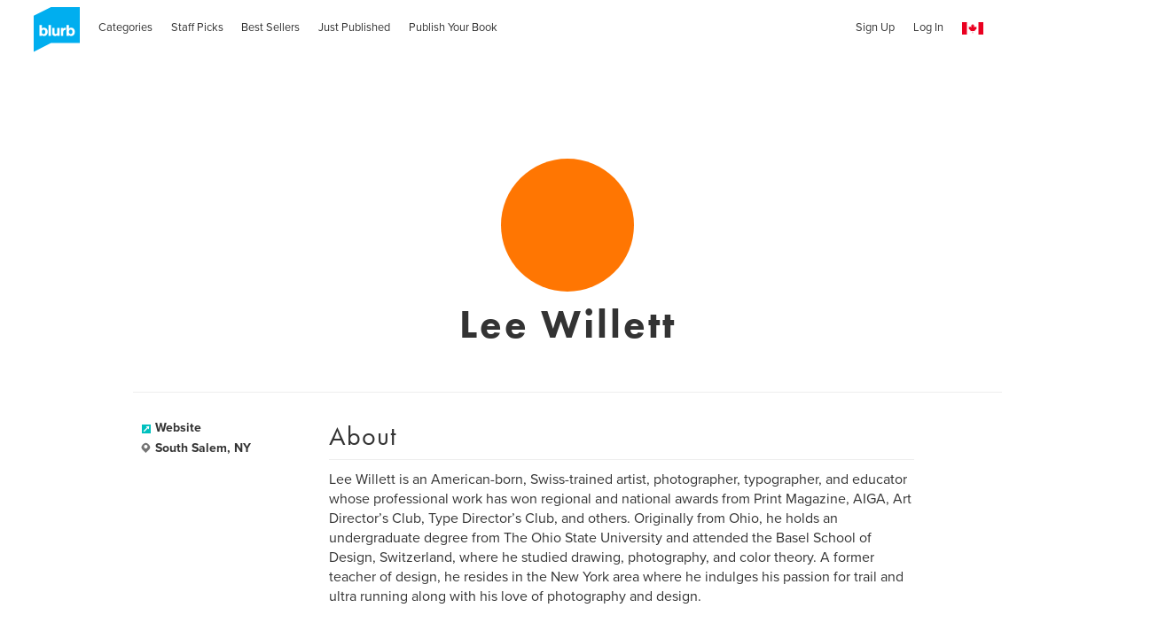

--- FILE ---
content_type: text/html; charset=utf-8
request_url: https://www.google.com/recaptcha/api2/anchor?ar=1&k=6LdYlHUUAAAAAGR0VR_KjlDMfvnnWb2XhZ4cAhOK&co=aHR0cHM6Ly93d3cuYmx1cmIuY2E6NDQz&hl=en&v=PoyoqOPhxBO7pBk68S4YbpHZ&size=invisible&badge=inline&anchor-ms=20000&execute-ms=30000&cb=iz7dojkpwe0p
body_size: 49315
content:
<!DOCTYPE HTML><html dir="ltr" lang="en"><head><meta http-equiv="Content-Type" content="text/html; charset=UTF-8">
<meta http-equiv="X-UA-Compatible" content="IE=edge">
<title>reCAPTCHA</title>
<style type="text/css">
/* cyrillic-ext */
@font-face {
  font-family: 'Roboto';
  font-style: normal;
  font-weight: 400;
  font-stretch: 100%;
  src: url(//fonts.gstatic.com/s/roboto/v48/KFO7CnqEu92Fr1ME7kSn66aGLdTylUAMa3GUBHMdazTgWw.woff2) format('woff2');
  unicode-range: U+0460-052F, U+1C80-1C8A, U+20B4, U+2DE0-2DFF, U+A640-A69F, U+FE2E-FE2F;
}
/* cyrillic */
@font-face {
  font-family: 'Roboto';
  font-style: normal;
  font-weight: 400;
  font-stretch: 100%;
  src: url(//fonts.gstatic.com/s/roboto/v48/KFO7CnqEu92Fr1ME7kSn66aGLdTylUAMa3iUBHMdazTgWw.woff2) format('woff2');
  unicode-range: U+0301, U+0400-045F, U+0490-0491, U+04B0-04B1, U+2116;
}
/* greek-ext */
@font-face {
  font-family: 'Roboto';
  font-style: normal;
  font-weight: 400;
  font-stretch: 100%;
  src: url(//fonts.gstatic.com/s/roboto/v48/KFO7CnqEu92Fr1ME7kSn66aGLdTylUAMa3CUBHMdazTgWw.woff2) format('woff2');
  unicode-range: U+1F00-1FFF;
}
/* greek */
@font-face {
  font-family: 'Roboto';
  font-style: normal;
  font-weight: 400;
  font-stretch: 100%;
  src: url(//fonts.gstatic.com/s/roboto/v48/KFO7CnqEu92Fr1ME7kSn66aGLdTylUAMa3-UBHMdazTgWw.woff2) format('woff2');
  unicode-range: U+0370-0377, U+037A-037F, U+0384-038A, U+038C, U+038E-03A1, U+03A3-03FF;
}
/* math */
@font-face {
  font-family: 'Roboto';
  font-style: normal;
  font-weight: 400;
  font-stretch: 100%;
  src: url(//fonts.gstatic.com/s/roboto/v48/KFO7CnqEu92Fr1ME7kSn66aGLdTylUAMawCUBHMdazTgWw.woff2) format('woff2');
  unicode-range: U+0302-0303, U+0305, U+0307-0308, U+0310, U+0312, U+0315, U+031A, U+0326-0327, U+032C, U+032F-0330, U+0332-0333, U+0338, U+033A, U+0346, U+034D, U+0391-03A1, U+03A3-03A9, U+03B1-03C9, U+03D1, U+03D5-03D6, U+03F0-03F1, U+03F4-03F5, U+2016-2017, U+2034-2038, U+203C, U+2040, U+2043, U+2047, U+2050, U+2057, U+205F, U+2070-2071, U+2074-208E, U+2090-209C, U+20D0-20DC, U+20E1, U+20E5-20EF, U+2100-2112, U+2114-2115, U+2117-2121, U+2123-214F, U+2190, U+2192, U+2194-21AE, U+21B0-21E5, U+21F1-21F2, U+21F4-2211, U+2213-2214, U+2216-22FF, U+2308-230B, U+2310, U+2319, U+231C-2321, U+2336-237A, U+237C, U+2395, U+239B-23B7, U+23D0, U+23DC-23E1, U+2474-2475, U+25AF, U+25B3, U+25B7, U+25BD, U+25C1, U+25CA, U+25CC, U+25FB, U+266D-266F, U+27C0-27FF, U+2900-2AFF, U+2B0E-2B11, U+2B30-2B4C, U+2BFE, U+3030, U+FF5B, U+FF5D, U+1D400-1D7FF, U+1EE00-1EEFF;
}
/* symbols */
@font-face {
  font-family: 'Roboto';
  font-style: normal;
  font-weight: 400;
  font-stretch: 100%;
  src: url(//fonts.gstatic.com/s/roboto/v48/KFO7CnqEu92Fr1ME7kSn66aGLdTylUAMaxKUBHMdazTgWw.woff2) format('woff2');
  unicode-range: U+0001-000C, U+000E-001F, U+007F-009F, U+20DD-20E0, U+20E2-20E4, U+2150-218F, U+2190, U+2192, U+2194-2199, U+21AF, U+21E6-21F0, U+21F3, U+2218-2219, U+2299, U+22C4-22C6, U+2300-243F, U+2440-244A, U+2460-24FF, U+25A0-27BF, U+2800-28FF, U+2921-2922, U+2981, U+29BF, U+29EB, U+2B00-2BFF, U+4DC0-4DFF, U+FFF9-FFFB, U+10140-1018E, U+10190-1019C, U+101A0, U+101D0-101FD, U+102E0-102FB, U+10E60-10E7E, U+1D2C0-1D2D3, U+1D2E0-1D37F, U+1F000-1F0FF, U+1F100-1F1AD, U+1F1E6-1F1FF, U+1F30D-1F30F, U+1F315, U+1F31C, U+1F31E, U+1F320-1F32C, U+1F336, U+1F378, U+1F37D, U+1F382, U+1F393-1F39F, U+1F3A7-1F3A8, U+1F3AC-1F3AF, U+1F3C2, U+1F3C4-1F3C6, U+1F3CA-1F3CE, U+1F3D4-1F3E0, U+1F3ED, U+1F3F1-1F3F3, U+1F3F5-1F3F7, U+1F408, U+1F415, U+1F41F, U+1F426, U+1F43F, U+1F441-1F442, U+1F444, U+1F446-1F449, U+1F44C-1F44E, U+1F453, U+1F46A, U+1F47D, U+1F4A3, U+1F4B0, U+1F4B3, U+1F4B9, U+1F4BB, U+1F4BF, U+1F4C8-1F4CB, U+1F4D6, U+1F4DA, U+1F4DF, U+1F4E3-1F4E6, U+1F4EA-1F4ED, U+1F4F7, U+1F4F9-1F4FB, U+1F4FD-1F4FE, U+1F503, U+1F507-1F50B, U+1F50D, U+1F512-1F513, U+1F53E-1F54A, U+1F54F-1F5FA, U+1F610, U+1F650-1F67F, U+1F687, U+1F68D, U+1F691, U+1F694, U+1F698, U+1F6AD, U+1F6B2, U+1F6B9-1F6BA, U+1F6BC, U+1F6C6-1F6CF, U+1F6D3-1F6D7, U+1F6E0-1F6EA, U+1F6F0-1F6F3, U+1F6F7-1F6FC, U+1F700-1F7FF, U+1F800-1F80B, U+1F810-1F847, U+1F850-1F859, U+1F860-1F887, U+1F890-1F8AD, U+1F8B0-1F8BB, U+1F8C0-1F8C1, U+1F900-1F90B, U+1F93B, U+1F946, U+1F984, U+1F996, U+1F9E9, U+1FA00-1FA6F, U+1FA70-1FA7C, U+1FA80-1FA89, U+1FA8F-1FAC6, U+1FACE-1FADC, U+1FADF-1FAE9, U+1FAF0-1FAF8, U+1FB00-1FBFF;
}
/* vietnamese */
@font-face {
  font-family: 'Roboto';
  font-style: normal;
  font-weight: 400;
  font-stretch: 100%;
  src: url(//fonts.gstatic.com/s/roboto/v48/KFO7CnqEu92Fr1ME7kSn66aGLdTylUAMa3OUBHMdazTgWw.woff2) format('woff2');
  unicode-range: U+0102-0103, U+0110-0111, U+0128-0129, U+0168-0169, U+01A0-01A1, U+01AF-01B0, U+0300-0301, U+0303-0304, U+0308-0309, U+0323, U+0329, U+1EA0-1EF9, U+20AB;
}
/* latin-ext */
@font-face {
  font-family: 'Roboto';
  font-style: normal;
  font-weight: 400;
  font-stretch: 100%;
  src: url(//fonts.gstatic.com/s/roboto/v48/KFO7CnqEu92Fr1ME7kSn66aGLdTylUAMa3KUBHMdazTgWw.woff2) format('woff2');
  unicode-range: U+0100-02BA, U+02BD-02C5, U+02C7-02CC, U+02CE-02D7, U+02DD-02FF, U+0304, U+0308, U+0329, U+1D00-1DBF, U+1E00-1E9F, U+1EF2-1EFF, U+2020, U+20A0-20AB, U+20AD-20C0, U+2113, U+2C60-2C7F, U+A720-A7FF;
}
/* latin */
@font-face {
  font-family: 'Roboto';
  font-style: normal;
  font-weight: 400;
  font-stretch: 100%;
  src: url(//fonts.gstatic.com/s/roboto/v48/KFO7CnqEu92Fr1ME7kSn66aGLdTylUAMa3yUBHMdazQ.woff2) format('woff2');
  unicode-range: U+0000-00FF, U+0131, U+0152-0153, U+02BB-02BC, U+02C6, U+02DA, U+02DC, U+0304, U+0308, U+0329, U+2000-206F, U+20AC, U+2122, U+2191, U+2193, U+2212, U+2215, U+FEFF, U+FFFD;
}
/* cyrillic-ext */
@font-face {
  font-family: 'Roboto';
  font-style: normal;
  font-weight: 500;
  font-stretch: 100%;
  src: url(//fonts.gstatic.com/s/roboto/v48/KFO7CnqEu92Fr1ME7kSn66aGLdTylUAMa3GUBHMdazTgWw.woff2) format('woff2');
  unicode-range: U+0460-052F, U+1C80-1C8A, U+20B4, U+2DE0-2DFF, U+A640-A69F, U+FE2E-FE2F;
}
/* cyrillic */
@font-face {
  font-family: 'Roboto';
  font-style: normal;
  font-weight: 500;
  font-stretch: 100%;
  src: url(//fonts.gstatic.com/s/roboto/v48/KFO7CnqEu92Fr1ME7kSn66aGLdTylUAMa3iUBHMdazTgWw.woff2) format('woff2');
  unicode-range: U+0301, U+0400-045F, U+0490-0491, U+04B0-04B1, U+2116;
}
/* greek-ext */
@font-face {
  font-family: 'Roboto';
  font-style: normal;
  font-weight: 500;
  font-stretch: 100%;
  src: url(//fonts.gstatic.com/s/roboto/v48/KFO7CnqEu92Fr1ME7kSn66aGLdTylUAMa3CUBHMdazTgWw.woff2) format('woff2');
  unicode-range: U+1F00-1FFF;
}
/* greek */
@font-face {
  font-family: 'Roboto';
  font-style: normal;
  font-weight: 500;
  font-stretch: 100%;
  src: url(//fonts.gstatic.com/s/roboto/v48/KFO7CnqEu92Fr1ME7kSn66aGLdTylUAMa3-UBHMdazTgWw.woff2) format('woff2');
  unicode-range: U+0370-0377, U+037A-037F, U+0384-038A, U+038C, U+038E-03A1, U+03A3-03FF;
}
/* math */
@font-face {
  font-family: 'Roboto';
  font-style: normal;
  font-weight: 500;
  font-stretch: 100%;
  src: url(//fonts.gstatic.com/s/roboto/v48/KFO7CnqEu92Fr1ME7kSn66aGLdTylUAMawCUBHMdazTgWw.woff2) format('woff2');
  unicode-range: U+0302-0303, U+0305, U+0307-0308, U+0310, U+0312, U+0315, U+031A, U+0326-0327, U+032C, U+032F-0330, U+0332-0333, U+0338, U+033A, U+0346, U+034D, U+0391-03A1, U+03A3-03A9, U+03B1-03C9, U+03D1, U+03D5-03D6, U+03F0-03F1, U+03F4-03F5, U+2016-2017, U+2034-2038, U+203C, U+2040, U+2043, U+2047, U+2050, U+2057, U+205F, U+2070-2071, U+2074-208E, U+2090-209C, U+20D0-20DC, U+20E1, U+20E5-20EF, U+2100-2112, U+2114-2115, U+2117-2121, U+2123-214F, U+2190, U+2192, U+2194-21AE, U+21B0-21E5, U+21F1-21F2, U+21F4-2211, U+2213-2214, U+2216-22FF, U+2308-230B, U+2310, U+2319, U+231C-2321, U+2336-237A, U+237C, U+2395, U+239B-23B7, U+23D0, U+23DC-23E1, U+2474-2475, U+25AF, U+25B3, U+25B7, U+25BD, U+25C1, U+25CA, U+25CC, U+25FB, U+266D-266F, U+27C0-27FF, U+2900-2AFF, U+2B0E-2B11, U+2B30-2B4C, U+2BFE, U+3030, U+FF5B, U+FF5D, U+1D400-1D7FF, U+1EE00-1EEFF;
}
/* symbols */
@font-face {
  font-family: 'Roboto';
  font-style: normal;
  font-weight: 500;
  font-stretch: 100%;
  src: url(//fonts.gstatic.com/s/roboto/v48/KFO7CnqEu92Fr1ME7kSn66aGLdTylUAMaxKUBHMdazTgWw.woff2) format('woff2');
  unicode-range: U+0001-000C, U+000E-001F, U+007F-009F, U+20DD-20E0, U+20E2-20E4, U+2150-218F, U+2190, U+2192, U+2194-2199, U+21AF, U+21E6-21F0, U+21F3, U+2218-2219, U+2299, U+22C4-22C6, U+2300-243F, U+2440-244A, U+2460-24FF, U+25A0-27BF, U+2800-28FF, U+2921-2922, U+2981, U+29BF, U+29EB, U+2B00-2BFF, U+4DC0-4DFF, U+FFF9-FFFB, U+10140-1018E, U+10190-1019C, U+101A0, U+101D0-101FD, U+102E0-102FB, U+10E60-10E7E, U+1D2C0-1D2D3, U+1D2E0-1D37F, U+1F000-1F0FF, U+1F100-1F1AD, U+1F1E6-1F1FF, U+1F30D-1F30F, U+1F315, U+1F31C, U+1F31E, U+1F320-1F32C, U+1F336, U+1F378, U+1F37D, U+1F382, U+1F393-1F39F, U+1F3A7-1F3A8, U+1F3AC-1F3AF, U+1F3C2, U+1F3C4-1F3C6, U+1F3CA-1F3CE, U+1F3D4-1F3E0, U+1F3ED, U+1F3F1-1F3F3, U+1F3F5-1F3F7, U+1F408, U+1F415, U+1F41F, U+1F426, U+1F43F, U+1F441-1F442, U+1F444, U+1F446-1F449, U+1F44C-1F44E, U+1F453, U+1F46A, U+1F47D, U+1F4A3, U+1F4B0, U+1F4B3, U+1F4B9, U+1F4BB, U+1F4BF, U+1F4C8-1F4CB, U+1F4D6, U+1F4DA, U+1F4DF, U+1F4E3-1F4E6, U+1F4EA-1F4ED, U+1F4F7, U+1F4F9-1F4FB, U+1F4FD-1F4FE, U+1F503, U+1F507-1F50B, U+1F50D, U+1F512-1F513, U+1F53E-1F54A, U+1F54F-1F5FA, U+1F610, U+1F650-1F67F, U+1F687, U+1F68D, U+1F691, U+1F694, U+1F698, U+1F6AD, U+1F6B2, U+1F6B9-1F6BA, U+1F6BC, U+1F6C6-1F6CF, U+1F6D3-1F6D7, U+1F6E0-1F6EA, U+1F6F0-1F6F3, U+1F6F7-1F6FC, U+1F700-1F7FF, U+1F800-1F80B, U+1F810-1F847, U+1F850-1F859, U+1F860-1F887, U+1F890-1F8AD, U+1F8B0-1F8BB, U+1F8C0-1F8C1, U+1F900-1F90B, U+1F93B, U+1F946, U+1F984, U+1F996, U+1F9E9, U+1FA00-1FA6F, U+1FA70-1FA7C, U+1FA80-1FA89, U+1FA8F-1FAC6, U+1FACE-1FADC, U+1FADF-1FAE9, U+1FAF0-1FAF8, U+1FB00-1FBFF;
}
/* vietnamese */
@font-face {
  font-family: 'Roboto';
  font-style: normal;
  font-weight: 500;
  font-stretch: 100%;
  src: url(//fonts.gstatic.com/s/roboto/v48/KFO7CnqEu92Fr1ME7kSn66aGLdTylUAMa3OUBHMdazTgWw.woff2) format('woff2');
  unicode-range: U+0102-0103, U+0110-0111, U+0128-0129, U+0168-0169, U+01A0-01A1, U+01AF-01B0, U+0300-0301, U+0303-0304, U+0308-0309, U+0323, U+0329, U+1EA0-1EF9, U+20AB;
}
/* latin-ext */
@font-face {
  font-family: 'Roboto';
  font-style: normal;
  font-weight: 500;
  font-stretch: 100%;
  src: url(//fonts.gstatic.com/s/roboto/v48/KFO7CnqEu92Fr1ME7kSn66aGLdTylUAMa3KUBHMdazTgWw.woff2) format('woff2');
  unicode-range: U+0100-02BA, U+02BD-02C5, U+02C7-02CC, U+02CE-02D7, U+02DD-02FF, U+0304, U+0308, U+0329, U+1D00-1DBF, U+1E00-1E9F, U+1EF2-1EFF, U+2020, U+20A0-20AB, U+20AD-20C0, U+2113, U+2C60-2C7F, U+A720-A7FF;
}
/* latin */
@font-face {
  font-family: 'Roboto';
  font-style: normal;
  font-weight: 500;
  font-stretch: 100%;
  src: url(//fonts.gstatic.com/s/roboto/v48/KFO7CnqEu92Fr1ME7kSn66aGLdTylUAMa3yUBHMdazQ.woff2) format('woff2');
  unicode-range: U+0000-00FF, U+0131, U+0152-0153, U+02BB-02BC, U+02C6, U+02DA, U+02DC, U+0304, U+0308, U+0329, U+2000-206F, U+20AC, U+2122, U+2191, U+2193, U+2212, U+2215, U+FEFF, U+FFFD;
}
/* cyrillic-ext */
@font-face {
  font-family: 'Roboto';
  font-style: normal;
  font-weight: 900;
  font-stretch: 100%;
  src: url(//fonts.gstatic.com/s/roboto/v48/KFO7CnqEu92Fr1ME7kSn66aGLdTylUAMa3GUBHMdazTgWw.woff2) format('woff2');
  unicode-range: U+0460-052F, U+1C80-1C8A, U+20B4, U+2DE0-2DFF, U+A640-A69F, U+FE2E-FE2F;
}
/* cyrillic */
@font-face {
  font-family: 'Roboto';
  font-style: normal;
  font-weight: 900;
  font-stretch: 100%;
  src: url(//fonts.gstatic.com/s/roboto/v48/KFO7CnqEu92Fr1ME7kSn66aGLdTylUAMa3iUBHMdazTgWw.woff2) format('woff2');
  unicode-range: U+0301, U+0400-045F, U+0490-0491, U+04B0-04B1, U+2116;
}
/* greek-ext */
@font-face {
  font-family: 'Roboto';
  font-style: normal;
  font-weight: 900;
  font-stretch: 100%;
  src: url(//fonts.gstatic.com/s/roboto/v48/KFO7CnqEu92Fr1ME7kSn66aGLdTylUAMa3CUBHMdazTgWw.woff2) format('woff2');
  unicode-range: U+1F00-1FFF;
}
/* greek */
@font-face {
  font-family: 'Roboto';
  font-style: normal;
  font-weight: 900;
  font-stretch: 100%;
  src: url(//fonts.gstatic.com/s/roboto/v48/KFO7CnqEu92Fr1ME7kSn66aGLdTylUAMa3-UBHMdazTgWw.woff2) format('woff2');
  unicode-range: U+0370-0377, U+037A-037F, U+0384-038A, U+038C, U+038E-03A1, U+03A3-03FF;
}
/* math */
@font-face {
  font-family: 'Roboto';
  font-style: normal;
  font-weight: 900;
  font-stretch: 100%;
  src: url(//fonts.gstatic.com/s/roboto/v48/KFO7CnqEu92Fr1ME7kSn66aGLdTylUAMawCUBHMdazTgWw.woff2) format('woff2');
  unicode-range: U+0302-0303, U+0305, U+0307-0308, U+0310, U+0312, U+0315, U+031A, U+0326-0327, U+032C, U+032F-0330, U+0332-0333, U+0338, U+033A, U+0346, U+034D, U+0391-03A1, U+03A3-03A9, U+03B1-03C9, U+03D1, U+03D5-03D6, U+03F0-03F1, U+03F4-03F5, U+2016-2017, U+2034-2038, U+203C, U+2040, U+2043, U+2047, U+2050, U+2057, U+205F, U+2070-2071, U+2074-208E, U+2090-209C, U+20D0-20DC, U+20E1, U+20E5-20EF, U+2100-2112, U+2114-2115, U+2117-2121, U+2123-214F, U+2190, U+2192, U+2194-21AE, U+21B0-21E5, U+21F1-21F2, U+21F4-2211, U+2213-2214, U+2216-22FF, U+2308-230B, U+2310, U+2319, U+231C-2321, U+2336-237A, U+237C, U+2395, U+239B-23B7, U+23D0, U+23DC-23E1, U+2474-2475, U+25AF, U+25B3, U+25B7, U+25BD, U+25C1, U+25CA, U+25CC, U+25FB, U+266D-266F, U+27C0-27FF, U+2900-2AFF, U+2B0E-2B11, U+2B30-2B4C, U+2BFE, U+3030, U+FF5B, U+FF5D, U+1D400-1D7FF, U+1EE00-1EEFF;
}
/* symbols */
@font-face {
  font-family: 'Roboto';
  font-style: normal;
  font-weight: 900;
  font-stretch: 100%;
  src: url(//fonts.gstatic.com/s/roboto/v48/KFO7CnqEu92Fr1ME7kSn66aGLdTylUAMaxKUBHMdazTgWw.woff2) format('woff2');
  unicode-range: U+0001-000C, U+000E-001F, U+007F-009F, U+20DD-20E0, U+20E2-20E4, U+2150-218F, U+2190, U+2192, U+2194-2199, U+21AF, U+21E6-21F0, U+21F3, U+2218-2219, U+2299, U+22C4-22C6, U+2300-243F, U+2440-244A, U+2460-24FF, U+25A0-27BF, U+2800-28FF, U+2921-2922, U+2981, U+29BF, U+29EB, U+2B00-2BFF, U+4DC0-4DFF, U+FFF9-FFFB, U+10140-1018E, U+10190-1019C, U+101A0, U+101D0-101FD, U+102E0-102FB, U+10E60-10E7E, U+1D2C0-1D2D3, U+1D2E0-1D37F, U+1F000-1F0FF, U+1F100-1F1AD, U+1F1E6-1F1FF, U+1F30D-1F30F, U+1F315, U+1F31C, U+1F31E, U+1F320-1F32C, U+1F336, U+1F378, U+1F37D, U+1F382, U+1F393-1F39F, U+1F3A7-1F3A8, U+1F3AC-1F3AF, U+1F3C2, U+1F3C4-1F3C6, U+1F3CA-1F3CE, U+1F3D4-1F3E0, U+1F3ED, U+1F3F1-1F3F3, U+1F3F5-1F3F7, U+1F408, U+1F415, U+1F41F, U+1F426, U+1F43F, U+1F441-1F442, U+1F444, U+1F446-1F449, U+1F44C-1F44E, U+1F453, U+1F46A, U+1F47D, U+1F4A3, U+1F4B0, U+1F4B3, U+1F4B9, U+1F4BB, U+1F4BF, U+1F4C8-1F4CB, U+1F4D6, U+1F4DA, U+1F4DF, U+1F4E3-1F4E6, U+1F4EA-1F4ED, U+1F4F7, U+1F4F9-1F4FB, U+1F4FD-1F4FE, U+1F503, U+1F507-1F50B, U+1F50D, U+1F512-1F513, U+1F53E-1F54A, U+1F54F-1F5FA, U+1F610, U+1F650-1F67F, U+1F687, U+1F68D, U+1F691, U+1F694, U+1F698, U+1F6AD, U+1F6B2, U+1F6B9-1F6BA, U+1F6BC, U+1F6C6-1F6CF, U+1F6D3-1F6D7, U+1F6E0-1F6EA, U+1F6F0-1F6F3, U+1F6F7-1F6FC, U+1F700-1F7FF, U+1F800-1F80B, U+1F810-1F847, U+1F850-1F859, U+1F860-1F887, U+1F890-1F8AD, U+1F8B0-1F8BB, U+1F8C0-1F8C1, U+1F900-1F90B, U+1F93B, U+1F946, U+1F984, U+1F996, U+1F9E9, U+1FA00-1FA6F, U+1FA70-1FA7C, U+1FA80-1FA89, U+1FA8F-1FAC6, U+1FACE-1FADC, U+1FADF-1FAE9, U+1FAF0-1FAF8, U+1FB00-1FBFF;
}
/* vietnamese */
@font-face {
  font-family: 'Roboto';
  font-style: normal;
  font-weight: 900;
  font-stretch: 100%;
  src: url(//fonts.gstatic.com/s/roboto/v48/KFO7CnqEu92Fr1ME7kSn66aGLdTylUAMa3OUBHMdazTgWw.woff2) format('woff2');
  unicode-range: U+0102-0103, U+0110-0111, U+0128-0129, U+0168-0169, U+01A0-01A1, U+01AF-01B0, U+0300-0301, U+0303-0304, U+0308-0309, U+0323, U+0329, U+1EA0-1EF9, U+20AB;
}
/* latin-ext */
@font-face {
  font-family: 'Roboto';
  font-style: normal;
  font-weight: 900;
  font-stretch: 100%;
  src: url(//fonts.gstatic.com/s/roboto/v48/KFO7CnqEu92Fr1ME7kSn66aGLdTylUAMa3KUBHMdazTgWw.woff2) format('woff2');
  unicode-range: U+0100-02BA, U+02BD-02C5, U+02C7-02CC, U+02CE-02D7, U+02DD-02FF, U+0304, U+0308, U+0329, U+1D00-1DBF, U+1E00-1E9F, U+1EF2-1EFF, U+2020, U+20A0-20AB, U+20AD-20C0, U+2113, U+2C60-2C7F, U+A720-A7FF;
}
/* latin */
@font-face {
  font-family: 'Roboto';
  font-style: normal;
  font-weight: 900;
  font-stretch: 100%;
  src: url(//fonts.gstatic.com/s/roboto/v48/KFO7CnqEu92Fr1ME7kSn66aGLdTylUAMa3yUBHMdazQ.woff2) format('woff2');
  unicode-range: U+0000-00FF, U+0131, U+0152-0153, U+02BB-02BC, U+02C6, U+02DA, U+02DC, U+0304, U+0308, U+0329, U+2000-206F, U+20AC, U+2122, U+2191, U+2193, U+2212, U+2215, U+FEFF, U+FFFD;
}

</style>
<link rel="stylesheet" type="text/css" href="https://www.gstatic.com/recaptcha/releases/PoyoqOPhxBO7pBk68S4YbpHZ/styles__ltr.css">
<script nonce="NO_wV9nD_or9BOyLUoEzbw" type="text/javascript">window['__recaptcha_api'] = 'https://www.google.com/recaptcha/api2/';</script>
<script type="text/javascript" src="https://www.gstatic.com/recaptcha/releases/PoyoqOPhxBO7pBk68S4YbpHZ/recaptcha__en.js" nonce="NO_wV9nD_or9BOyLUoEzbw">
      
    </script></head>
<body><div id="rc-anchor-alert" class="rc-anchor-alert"></div>
<input type="hidden" id="recaptcha-token" value="[base64]">
<script type="text/javascript" nonce="NO_wV9nD_or9BOyLUoEzbw">
      recaptcha.anchor.Main.init("[\x22ainput\x22,[\x22bgdata\x22,\x22\x22,\[base64]/[base64]/UltIKytdPWE6KGE8MjA0OD9SW0grK109YT4+NnwxOTI6KChhJjY0NTEyKT09NTUyOTYmJnErMTxoLmxlbmd0aCYmKGguY2hhckNvZGVBdChxKzEpJjY0NTEyKT09NTYzMjA/[base64]/MjU1OlI/[base64]/[base64]/[base64]/[base64]/[base64]/[base64]/[base64]/[base64]/[base64]/[base64]\x22,\[base64]\\u003d\\u003d\x22,\x22KcOWe8KgYMKCdsOjDTpLW8OIw5LDtMOowq3CtcKHbU9YbMKAUldPwrDDnsKFwrPCjMKfLcOPGCdsVAYlWXtSbMO6UMKZwo3CnMKWwqgEw77CqMOtw6V7fcOeVMOJbsOdw5sOw5/ChMOAwrzDsMOswpkDJUPCl3zChcORaUPCp8K1w7fDpybDr3vCjcK6wo1dDcOvXMOBw6PCnybDiSx5wo/DvMKBUcO9w5fDrsOBw7RaGsOtw5rDncO2N8KmwqhQdMKAVxHDk8Kqw77CoScSw53DvsKTaHTDsWXDs8Kmw790w4obMMKRw55BesOtdzLChsK/[base64]/eMKCwrPDqcOmMcK4w6rCqMOwwrhGw6cLIsKRw6Izwr05NlVUTlpuC8KbYl3DtMKEd8O8Z8Kiw68Xw6d9cBwnR8ORwpLDmyw/[base64]/flF1Uk0nw411U8KNwqjDjGVTJMKzwoAjw48YDXzCul1fe10rADvCoEFXahjDsTDDk1Jow5/DnU5vw4jCv8KpeWVFwoPCosKow5FDw7l9w7RTasOnwqzCjCzDmlfChUVdw6TDt3DDl8KtwpRMw74abMKHwp3CrcOtwpprw60pw7XDnD7CtCBmHR/CgMONw7LCsMK4ZsOqw4nDhnbDv8OgYMK6EFogw4vDssOFH141RcKScBw0wpd9woEpwpQrZMOMCQ/CocKGw4Q4Y8KNTwdYw4EqwqXCkR8eX8KgJkTCg8KoGH/DhsOtPBd3wo8Uw5wiVsKfw43CjMOVD8OidQcrw5LDsMOMwqs7a8KrwrgZw7PDljpRVsOVXi3DjcOQLALDkFrCg1bCjcKcwpXCgcKXKhDCgMOvFVJHwo4UEDUrw4kxfVPCtzbDlBQEGcOvfcKqw4DDkV/Dh8OXw6PDpwLCsUfDtW7CjcKBw6BYw4ogL289B8KTwq/[base64]/CumrDg8K6csOgfsK6H8Kaw5lCwqXCoGDClArCq0V6wq/[base64]/DpUXCrsO0bVlKBRHDhcKTwoYyw5Y2wobDilRMacKKFMKedHfCoSk2wozCjsKtwrozwpcZY8OJw40aw4MOwoAzd8Kdw4nCu8KPJsO/I3fCqB1Awo3CrDXDg8Kxw4U6MMKPw4TCnycKMHHDhwFMEmXDqGNGw7nCncO3w6NNdhksBsO8wobDj8OifsKTw6twwpcESsOewoQxbsKYBmg7A1NpwqbCmcOqwoXCtcOXGhoCwokrfMKGRzbCp1XDp8KcwqgCI2Iawr5Ew4xbPMOLGcOhw74NaFJOew3CpsO/bsOqfsKVOMO0w5k+wos2wqrCv8KJw404BEPCksKXw7w3LUDDtMOow5bCu8ONw450wr1geljDiRrCgQPCp8OhwoDCul4PXsKqwqzDilxeARzCswUPwoxIBsKgXHdsRF3Dh1Nuw7xowqrDriXDu1Ekwpt0FkXCijjCkMOYwrhwe1/Dp8K4wpPCiMOSw7wYBMOeUD/DssOQMT1Lw5Y7aDNabsORCsKnO2nDuCURYEHCjEVUw79eE3TDuMOWDsOAwp3DqETCqsOCw7LCksKwYhsbw7rCssOwwqVHwpZuBcKBNMOac8Omw6BIwrbDgzvClMOwAzrCk3fCqMKHfgPCmMODa8O2w47CicOqwrcGwo1xTFDDhcONFCMowpLCtxbCnk/DhRETFSsVwpvDhU4aAzrDlG7DoMKZdXdWw7R1OSc7aMK2cMOiOVHConzDicOvw78vwp9cZF5xw4UYw4nCkDjCmUY3NsOMCF8xwqZNY8OYMsOMw4HCjR9qwp5kw4HCi2jCkzLDqcO6L1bDlynDsWxOw6UwSCLDgsKdwrUIC8Otw5/DhWzDsnLCsQBtf8O7dsKyScOhWAUlImpswp0BwrrDkSQQNcOTw6zDrsKPwrw+CMOVEMOWwr5Pw5lnEMOawqnDm1LCuhjCo8OGelbCjsKSDMK1w7LCqXc4AnvDrijCkcOMw5JMNsO+G8KPwptTw6h6bW/CicOwCcKBKjJDw7rDpXN9w7t5clfCjRQhw6d9wqonw70gZAHCqBTChsOew77DoMOjw6PCn0jCg8OnwplCw5dXw7gqfsK3V8O/OMKNbSPCkcOXw4vDjgDClMKmwocsw6vCnn7DnsKywpvDs8OZw5rCp8OqS8ONcMOceVwlwqIMw5ZaD0zCrXDDmH3CvcOJw6IHRMOeR2VQwq0cBcKNPDQAw4jCq8Krw4vCtcKiw5UsU8OHwrLCkh/[base64]/w7fDqRTDuMOOZMKMwovDncOuP8OKBT/[base64]/w5sLw77ClCNXL8KfcMOBElTDgsKCS2pswpMedcO2AxnDi3twwrZjwqsxwpRXRALCqw/CjXHDsB3Dl2XDg8OvCCV5WDcgwqvDnE0Yw5zCpsO1w5ATwqPDpMOBWGZYw69IwplSecKSNFjDl0vDpMKSOUhAIxHDqcK9Xn/Cq3E5wpx6wr8WewcTMTnCo8KdQiTCq8KjGMKdU8OXwpBwTMKGTHgdw5DDkn7Dtiwzw6QdaVhVw6lPwoTDohXDuSE9TmF1w7/Dg8Kjw6Ikw50SdcKnwpsLwpHCi8OOw5/CiBjDuMOCwrXDvRMTNSbDrsOxw7hNV8OYw6NNw4jCpjB2w5N/[base64]/wr7CnjPDukzDujIVwobDkTTDsV8EXsOlPcKTwr/DojrDphrDh8Kew6ULwpVUQMOWw6Ebw50PT8K4woMiKsOWWgNjMMOeL8OmTURjw78TwqTCgcOwwrlpwprCuSrDtSxnQz/CrzfDvcKCw4t/w5jDt2fCl24nwp3Ch8Oew4vCqy0AworDq3bCicKNRcKpw7HCnsOBwqLDhkoZwoNDwovCr8OzGsKewq/CryUpMgB1UcK0wqJQHysFwq5gQcOPw4HCv8OrGSXDicOZdsOJRcK0PBY3wrTCkMOtfzPCtsOQNWjCu8OhQ8KEwrl/fWTCssO6w5XDscOdBcOsw7kUw7hBLDENJ2ZDw4nCpcOufwFaO8OKwo3CgcOGwoc4wrfDknUwJsKywph/cCzCs8K1w5nDgnXDogzDp8Ktw5Fqd0FZw4oow63DvMKew7lGworCiwo/wonCnMO+KVczwrFow65Hw5QYwrl/[base64]/Cr0HDmSrDmMKFwq8eCMOdFMKpJDPCrMKQdcKww4Jlw5/[base64]/Dn8KRw5EQfwsFwpDDs8KfcHLDgcK8JcKmFAjDh0UyeBzDrcOpZWpefsKPGTDDq8KrMcOQYEnDlzENw7LDhsO8GcOOwpHDki3CucKpSlHCo0lfw6Bxwq1ewpl2VMOPI35YVSQxw4IHJBbDsMKGTcO0w7/Dm8KTwrdZHWnDt13DoX9WfBLDi8OubsKrwo8QXMKpd8KrZMKZwpEzWiUJVBPCjsObw58swrvCucK6w5IpwqFlw4kYF8KLwpJjBsKDwpRmD2fDoERFai3DqEPCkiR/w4LCiy3ClcKnw7LCvWYbY8KBC3YXXsKlU8O4woXCkcOtw7IVwr3CkcOrCBDCgU1gw5/[base64]/CqUjDh8OQwq/Dg8O6wr5KNcOyDAd1bnMzPADDjVjCuX7ChnrDmn8DMMKBH8KDwonCoB7DoCLCk8KcXEDDm8KqOcODwpfDhMK4dsOGHcK1w6MQMVtww5bDlX/ClcKew7/CjijDpkvDjTVkw5zCncONwqIvIsKAw6fCux/DlMO3E1vDr8OVwpB/[base64]/wo1tw49+OsOFw7rCgRwywqkWEF7DsxfCicOYw4kHKMKcUcOtwoJGRErDmsOSwonDr8Khwr3CoMKpXy/CgcKoGsKrwpdAUl1JAQ/[base64]/w7nDlMKlAXLDtT5fesO/wrHDr8Omw54Ewp5iSMOzw71SGcKmacOqwobCvSYMwpDDtcOqVcKGw5pKB0ZKwqJdw63DqcOXwr/CphrCmsO/bl7DpMOHwpLDvmYyw5IXwp13SMKLw7EnwpbChgITbyZlwo/[base64]/[base64]/CtFTChBXCu8KMUzNXwoPCv1TCicOkw5HDo8K7FXk3TcOPwrjCuwLDlsOWJCNlwqMKwrnDtQDDuAZZV8O+wrzCtsK8NXvDuMK0ehvDk8O+XCDCicOnSW7CkXk/b8KYbMO+wrLCi8KvwrHCsm/[base64]/[base64]/CsV8JUkMHw7/ClxXDgsOLworCqMKEU8Ktw78YBFtVwp8wQV5kCWV1B8O7ZAvDp8KtNRY8wqlOw53Dm8KUDsKeVj3DlAVfw6BUJ2zCiiMEVMOOw7TCk0/DkHFDdsONfDBdwoHDoFgiw7xpVcKywpnDnMOyGsOnw5PCuVXDuG1YwrpAwrrDscOfwplMJ8KEw5LDr8KJw7E4OcO0X8O6KH/[base64]/CncKXwpsfKMKYwrt+wqsww5/[base64]/DnRjDin/CqMO3wqw4w57ChMOaw7JdQjYkT8O9w4jCnDTDlTzCs8OACsOYwozChSXCvMKYKcKvw6A4BQYGTsKYw7NSNEzDv8OILMODw5nDtk5uRRrDtmQOw71gwq/DqxjCl2cpw6PDisOjw5MVwrrDokpdHMKuRhkZwphyJsK5eDzChcKJfznCoV0xw4tvRsKnP8OTw4t7fsKhWiPDoX5UwqAvwpVUSAITQsOkX8K0wrUSWMKue8ONXncTwq7DqjDDhcK7wrpuAjgkZA5Ewr3DkMO1w6HCosOGbGbDsVNnVsKUw6wVI8OPw6/[base64]/[base64]/DnxbCvMKeN0QEw54+L8K1wrVRIEzCrE3Cu3QQwrrDuD3Cp1PCj8Occ8OVwrFswq/CjE7CnnjDpsKiPCHDqMO2RcK1w6LDgTdHfHHCvMO1el/Cv1Rnw6XDm8KYc3jCncOlwrsawqQpFMKnJsKDZHbCmlzDlz5Pw7l5fjPCgMKpw4nCg8OPw5TCg8OTw6MYw7FWw5/CnsOowqzDnsOxw4IuwoTDgEjCpE5iworCqMKHw5rCmsOCw4XDmMOuD3XCi8OqcQkzdcO3cMO8XinDu8Kjwqpjw5XCvcKVwqHDrhUCQ8KFEMOiwrrDtsKkbg/CgCYDwrLDocKww7DDh8KDwqsiw4EowoTDhMOQw4jCnsKCX8K4eTnDtsKBUcKccEbDmsKwCGfClcOLd0nCscO2UMOcaMKSwopfw6VJwqR7wo3CvD/CmsKRC8KXw7/Du1TCnxQxVFbCkVRNblXDrmXCoFTDvG7DvsKjw6g3w6jDlsObwoA3w4slXFYuwokoJ8OGa8OrZMKIwowBw44uw7/[base64]/wqZkwpjCqljDvwjDtQp0wq/ClFjDmlRswr4nwr/DiQbDvMK6w5I5Kgw1AsKZw53ChsONw6rDlMO2wqnCuyUHZcO7w7hQw4zDrsK4AW98wq7Ds0h+OcKQw73DpMOOYMOEw7NuDcOiUcKZanYAw5EaXcOaw6LDnTHCvsO2bjIibhwnwqzChAwNw7HDuSRWAMKiwoNxWcOTw4/DiE/CicO+wqrDrnFaKDLDssKAHnfDsEJIDALDhMO7wq3DgcOKwqzCp23CucKbKz/Cu8KQwpVLwrHDuGI1w5oAGMO6dcK+wrDDhcK5eFhHw5DDmgkKQTx+eMK5w4pUZcO6wq3Ch3bDiz5aTMOkCDLChMOxwq/DiMK/wpHDqVx4cAYxZnt4GMKgwqhaQlvDjcKdAMKibxHCpSvClWLCocOFw7bCgwnDu8KGwr3Cq8K/NcOJIsK2LXfCtWwfNMKhw4DDpMKHwrPDo8KPw5hdwqJNw57Dp8OuSsKkw4zCvxXCgsObSQzDu8Orwp8kOQPCusK/IsOsGMKCw7zCr8Kqfj7CiWvCksOcw7wewpJtw7V6Q0QlfCRywpTCmSPDtAN9UTVSwpUAfwgQKcOjJF9Qw6spTnoFwqY3TMKfdcKnQzrDkj/DpcKMw6XDkn7CvMOuGCwDNVzCu8Olw5vDl8Kgf8OpIMO3w67CtHbDp8KUGWvCtcKjAsOTwpXDnMOUWwnCmynCoGrDpsOSbMOqQ8O5YMOAw5kGLsOvwq/Co8OwBSfCj3EywqnCiVo+wo1Gw4jDvMKdw60yPMOowpzDuHrDsXzDgcKfLUB1XMO2w4DDrsKXFGlSwpLCjsKRwr5gGsOWw5LDl2B6w4nDny4UwrnDiDc2wrhcHMKiwoESw493EsOPPn3CjQdoVcK/wqzCrMOgw7fCmsOrw4R8ahDCgsOLwrfCtmhCdsOGwrU9EsOWwoMWc8OXw4HDqQFhw40zwpXClC9cXcOjwpvDlsOVAMK/[base64]/Cl8O+MsOswqLCsMKDelLDoMKYwrw7w5Apw5NsdG0ewpBjIFMJJ8KiNC3DlV49JXYXw5bDrMOAfcOAXcOYw7xbwpJnw6zCv8K1wrLCs8KGcCXDmm/Dng1kQhTCicOHwrQIRitcw5DCh1dHw7PCjcKqKMObwqYOwotAwr1RwrdqwpvDmELDol3DlDLDkC/CmS5aBsOpMsKLdGXDrh7DkAUkF8KXwqrCl8Kzw50MLsONAMOSwqfCnMOqKA/DlsO2wqY5wr0Yw4PClMOFaUrCrsKmDMKvw4TDhMKQwqcSw6I9Aw7Ds8KaZnXCmDzCh3MYUm5Je8Oyw4vCq2pIOFPDmMKmAcKINcOPDD43SkVtAQHCkWzDmsK1w4jCpsKhwp5Nw4DDtCrCjzrCuR/CjcOMw6rCk8OgwrcvwpkmejhSbXFsw5rDgh/[base64]/DgCgWR8KCw5cGf8OPF8OoYMKFTw1tE8KJEcOlS3Q9RF1Iw4cuw6vDvW19ScKkBQYnwrJyNHjCtRnDpcOWwr4EwobCnsKUw5vDo1DDrmgRwrwPPMORw6QRwqTDqsO/TsOQw57ChDwDw4JONcKPw6kuTVYow4HDpMKsOcOFw6s6QRPCl8O+Y8K+w5jCuMK6w65xEMOPw7fCsMKkfsOkUhnDvMOiwqjCoSTCiRXCtsKTwqHCk8ObYsO3wpHCr8OqdCPClmTDhivDgcORwoZBwpnDoTEjw5Nzwol/[base64]/H2xRwrbCk391dsOkw7x7EHzDiiJWw6YfwrdMMSfDhQcAw6TDvsKww4V/[base64]/[base64]/SWUSaCbDkcOFPFbCiQTChsKmdMO4QWIlwqpNXsOGwoHCpCh8D8KlOMKIIFHDosOmwpxmwpTDi2XDocOZw7QzRHMfw43DtsOpwr93w5M0MMKMUGZfwqLDrMOJNBvDsTHDpxNZV8OLw59aFsK+Y0Nxw7XDqAJxRsKTecOBwp/[base64]/ClsOOCSPChg81XcO6ECPCgMK6PcOKRHXCh8OrWcOBCMKJwrPDrCkow7AVwpnDvsOWwpN9ZivDgMOfw5gzUTQuw4VhKcOuYSjDtcOhEWxbw4HDunI/[base64]/wprCrl7CrMOVw6XDk1ZfwrzCj8KqAX7CvcKQw5pgwonDtyxyw41Bwqotw4xqw4/[base64]/w5XDu8Oiw7HDlxNxQyJTezNPMjvDmcOOw4PChcOzbQ4AIAbCgsK6fHMXw4J1XG5owqY/Fx8MIMKLw4/CrBJ3VMOpb8KfX8KJw5BXw4/[base64]/CvMK/acK5w7gZWEU0w6HDuMOwcxvDgMKrw7Bvw6bDgwMVwq5PdMO9wq/CusK9FsKWBmzCkAp7V2nCgsK/FlXDh07DtcKVwqHDtMO3w6MQUBrDlW7Co1UgwqFiVsK+CMKMDX3Dv8Kjw59ewqlschXCo1HCusKTGw1YGAI+MWXCm8KAwqwkw7TCoMKfwqAuAWMPbUMaW8OfEMOkw61XbMOOw4U2wrEPw4nDggPCvjbCvcKmW01+w5jDqwNGw5vDksK/w54Uw6N5OcKswoQHCsKYw740wo7DksOQZMKfw5DCmsOmVcKGE8K9C8K0BznCl1fDugBvw6zDpQ5ZEiHCoMOJKcONw5VOwpglXMOSworDtsK+ViPCphh6w73CrgHDnVw3wpNZw7nDiHwhax0Ow57Dl2dQwpLDg8KUw6oMwqACwp/CtsKeVQA1JgnDg1ZyVsOGA8OgKXrClsOiZHYiw4LDksOzw5bCgFHDt8KsY30MwqV/wpzCqErDncOww7PCrsK6wp7DjsOqwqwoQcOMBDxDwoQBXFhew5YmwpLCjcOGw7FPEsKqWMOxKcK0MBDCoWfDkzkjw7DCusOLThEycmrDjWwUIVjDlMKoZW/DrAXDi3HCtFYlw4IkUAfCm8OzA8KvwonDqcKRw5rDkEc9JcK5ZwnDocKjw77CtC7CnxnCucOFZMOhYcKHw6Fawq7ClwokOkVmw71hwrUzO3UhbgdUw4wNw4J/w7/DnUQqBnDCisKlw6d5w64zw5rClsKIw6DDjMK4WcOxVVxyw7YDw7wnw69YwoQMwp3DoRDChHvCrcOaw7RXPmZuwofDt8OjUsO1cSIcwp80YiEqfcOpWTUlXMO8JsOqw67DrcKpUz/Cu8KfRVBxVWUJwq/CoDXCkn/DiXF4ccKId3TCm0x5HsKtPMOTDsK0w4zDm8KFJGk8w6LCgsOgwogFUD14cE3CtxZJw77CnMKBf2DConlYGgzDng/DsMOcH19RM0vCi1k2w5VZwo7CjMONw4rDoUDDm8OFF8K9wqPDiBI5w6rDs1HCvV45DUzDvAkywqoZGsO/w6ATw5pawpx6w4c2w5xjPMKBw6w+w7rDuGo9MCTCv8OGRcK8DcKfw5YVGcOYbzPCj0UzwpHCvg3DshZjwrFsw64LRkQSI1nCny/[base64]/DiQjDrVfDsE/DhxzDu8OLw5xjwrALwojCqsKhw4nDlXR4w6w4G8KbwqzDisK3wpXCpx08QMKsc8KYw4QQCS/DgMO6wog9UcKwVMOoEFfDr8O4w456Sl0XUjLChH3DqcKpNgfDm1h4w7zChBPDuSrDo8OuJk3DoDzCjcOHRncaw6cJw6wFQMOpaFtIw4vDpHzCk8KcaQzClgvCoGtowo3DjRfCkcK5woTCsht4RMKnT8KIw79xacOow4QfX8K/wrzCp0ddNSEbKBfDtx9PwqVDVAMdKSomw4l2w6jDoT8yP8OQcTDDtw/CqkLDt8KKZ8KSw55/fmMMw6U+BmA/R8KhXn0SwoLDm3dIwppWY8OUGywoFMOtw7vDi8OnwonDpsO1RMOPw5QkHcKGw43DksOxwonDg2VRRQbDiGQjwpPCsXvDsRYHwoArFsODwqfDiMOmw6vCj8OcLV7DpyEzw47CqsO8N8OJw5sVw5LDr13DgD/[base64]/JXJNw6bCncO6RcOow6xGwox8wpgpw7NuRsO/w7bDn8OUcQPDjsO7w5rCgsK4OADCq8KPwovDp37Cl1rDi8OFayI7SMK3w4Nsw4TDjH7CgsOzFcK1DC7DvG7CncKwNcOcAnEjw54DbsO7wpgiG8ObA2E4wo3CtMKSwqNRwpRnYGzDkw46w7/DkcOGwqXDmsKuw7JuPBLDqcKnMXFWwojDrMK7XRENI8ODw5XCqgvDkcKBeGsGw7PClsO8I8OSYWXCrsO5w5nDsMKRw6rCvGBTwr1WYRJPw6duT0USP3PDrcOFNWPCiG/CrU3CisOvFVDCh8KOMTfCllPCj2YcBMOuwrLCnULDkHwbI2bDgGbDlcKCwpEfLkgMSsOtU8KSwqXClcOIJy/DixvDmsOfBsOfwo/Cj8OIVULDrFPDripzwqTCusOSGsOGfTo6S27CoMKoNcOcN8K5CnnCqcKkO8KyRSnDiiDDtcK+GcK/wqoowqzCm8OMw6zDvxILYHTDnm4RwpnDpMKgc8KfwqDDtxrCkcOfwrbCicKFe0bCqcOqHkV5w71pB2LCkcOiw4/Dj8OlEXN/w4Ilw7fDpXEJw5gsVmjCkWZFw6TDh13DsgfDqMK0Yh/DqMO5wojDqMKcw4sseHMBw5FUSsODfcOpWlvDocKQw7TCs8KgL8OiwoMLO8OVwp3Co8K8w55UK8KrBMKRdhPCpcKNwpU+wpZTwqnDqnPCsMOMw4/CjwnDj8Ktwq7DnMK1JcOnaXJuw7HCnksNLcKWwonDj8Oaw5rCvMKkCsKnw4/DgMOhAcOlw6zDh8KBwpHDlWA/JUEGw6/CnD/[base64]/[base64]/Y8KSwrd9w5VdN8KNwqgQY8K2w4DCm2pcNTfDqnssdWx6w4rCmn/CosKRwpjDuTBxIcKefybCpEzDmCrCkRrDvDXDh8K6wqbDlg0kwr8VDsKbwr/Dvm/CnMOIbcO7w6XDnwozalDDr8KAwrbDu2UWPlzDmcKNe8Ouw79Qw5nDvMKXVQjDlErCrkDCvMKiwprCpkd1V8KXb8KxK8OBwpUKwpzCnDPDjsOkw448PMKibcKfQ8KrXMO4w4ZMw6F4wp1OVsOvwo3Dl8Oaw6d6w7XCpsKmw7cMw44swrE6wpHDg3Nowp0swr/DkcOMwpDChBbDthjCoQbCgAbDosKTw5/DkMKmwp9BCwIRL2tOZlrCi1/Do8OewqnDl8KFQcO9wqhGagvCmEpxbDnDpHhwZMOAasKxJzrCskDDlQXDhG/DjT3DvcO0DXYsw4PDosOsfGnChcKuNsObw4xUw6fDjsOQwr3DsMOgw7PDjcO/GsK6dnnDvMK7aHM1w4nDhjzCoMKPI8KUwo1jwqjChcOJw5QiwoLDjEBJJcOLw74bEXkVUWYNaFg1HsO0w61EayvDiG3ClDsUN2XCpsO8w6cNZF5uw4kpd1h3DTF8wqZWwokVw4wuw6TCpwnDqELCqB/Cgx/DvGtuEG4TcXbDpSd8B8KrwrPDq2LDmMKHeMOpEcOnw6rDk8OaKMKiw6hHwqbDkCLDpMKQeQ9RVxkNw6U8W19Nw4Eawro6MsKVMMKcwrQEHBHCuxzDuQLCoMOZwpUJckp6wqTDk8K3DMKjH8K3woXCv8KLalALCgLDpifCgMKVe8Kdc8O0KhHDsMK6RMOpT8OdB8O/[base64]/DnsKiw4TDlmTDv2c1wpjCsMOXwoRmw6fDm8OsJcOcOMKBw4fCtMOiFykUMmnCqcOrCMOgwqEMJ8KmBkzDu8O8CMK6FhfDkGTCqMOxw7zClETClMKsA8OSw7nCoyYHJGzCvww4w4jDgcKcZMObe8OGNcKYw5vDlHTCocOfwr/[base64]/[base64]/DuMOVDMKtwqXDmi7DmcOow6t6wqJNwqFLwp8Sw6/ClFdYw4MRNQN7wofCtcKZw7PCpsK5wqjDnsKGwoE4RnoHEcKKw7cnaUhrQQxbOUXCjMKswokEL8K2w484YsKbRRXClB7DtcKJwrTDuUEkw4zCvA9+EcKuw4/DhXUnAMOdWEvDt8Kfw53Ct8KhOcO1cMODwr/CtSLDqClEISzDpsKQJcK3wpHChHbDjcKlw5hBw6bCk2rCiVXCnsOxc8KGwpYmVsKRw7LCk8OuwpFEwobCozXChz40FyQ/[base64]/CrB1gSzfDpnHDkcOnw6vCtnDDnsKIw4HCo1TDo8OmfsOXw4LCqMO1ejl8wovDgMOndWrDpGNcw5nDt1EGwoMrCVzDtD5Cw5IPMCXDuxDCok/[base64]/wrnCiCgXNmrDk8OWw5/DiWxJWcKewoZEw4fCucOGwqrDhMORYsO1wp4pecOyccKKM8OFJWd1wo3CucO4bcKMWxkcF8O0PmrDksObw6l8QT3DlQrCoS7CmcK7w4/DgQTCvA7ClMOIwr0Aw5dewrViwrnCusK6wpnDpTJCw7ZOYH3Dt8Kowoh3H1AqeCFJEmfDnMKkSys4K1VSfsO9IcOIScKbQRfCoMONDwjDlMKteMKfwoTDlB5sNC4cwrwEccO3wqjCuDRlFsO6Ry7DhMO6woZbw69mIcOZExTDuhbCkAUBw6I/[base64]/ZsKtR3vCrcOLw53DgMOwPyjDkMO9w4rDtcKcGDsTwobCtE3Cokw/wpsgBcKvw7YewqRMdsKQwonChSrCl1kGwr3ClMKjJADDs8Ohw7M0LMKFGh3DsRTDsMOIw5vDgmnCvcKQQi/[base64]/VMOUwpPClsKHYQgLwq9NAQ3Dk8Kdw6xvwoN7w5nCnC/[base64]/CgSbDn8KjwqLCm8OcAMO0QcOBInZCw4FxwoPCojrDr8OcC8O/wrgBw6bDrjlFCxHDmzPClwViwqnDgSlkCjXDocOAYRNJw5p3YsKvIV/CgBJlL8O/w7FQw7XDu8KCcyfDmcK0w48tAsOfSnXDsQFDwr97w5RDITYaw7DDtMOnw5MgLk5NMhfCpMKUJcOkQsOQw6RFBDxFwq4Yw67Ct1kiwrfDq8KkcsOGBMORG8KveXTCm0d9W3DDgsKqwpZkBcORw6nDpsKnTFbClzvDusKaD8K8w5AYwp/[base64]/CsMOAdGDDocK1w4ITwrYuwqN2WWrCr8OmacKgAsKvInhVwq/CtmZ6LBbCl0FAL8OxVjwpwofCjsKVQnHDq8KZZMK2w5/Cr8KbEsODwqpjw5bCqsKydsOvw4vCksKTSsKaIV/DjTjCvhoZVcK5wqLCvsO6w6UNw4QkEMOPw7NFYmnDqVtdaMKNK8KSCiAKw700eMO8dsOgwqjDiMKWw4RueDjDr8OCwr7DnkrDgiPDnMK3JsKew7rCl2/DqXLDv3HCqX4kw6sUScO6w7fCs8O5w4YywqLDvsOvXBNzw6VRfsOgZDgHwoYiw4LDs1tZeWzCiSjCocKww6RHZsOEwp0qw54Jw6bDncOHAlJBw6XCvGtNQMK6OsO/NsOJwqHDmFwEfcOlwoXCosO7QVd0woTCqsOJw4RXfcOAw7LCvDgGTXnDoBrDgcO5w4sVw6LCjMKZwqXDv0LDrVnCmT/DisOJwoVgw4hOVMKswoJEciMTbMKYB2lhBcKTwpNuw53CuRHDnVfDj2nDgMK7wq/DvUbDrcKFw7nDlHrDtcOuw4bCvCMhw5QSw6N6wpURYmUrI8KIw68Nw6PDosOIworDgcKoSSXCi8K2RhEXUcKsf8OsU8K0w4J7E8KGw4kYDx3DmsKDwq/CmjBQwoDCoR3DgB/DvjAHNnxrwqfCt1TDn8KfXcO9wrRdD8K+KsOZwrbCtnBJUUAgAsK7w5MFwrJjwqxmw4XDmwDDpcOJw64zwo7Cv0cOwog3ccOJG3rCosKswoHDpg3DgcKBwrnCuQUlwqFpwohOwr10w7EeMcOWAgPDlELCv8OWAm/Ct8KLwovCi8OaNxVzw5bDnUFMT23DvXrDvxILwpRuwoTDucKhGytuwpoWRMKuHkjDtkhfKsKIwpHDsHTDtMKiwr8VBBbCqFh/[base64]/bmk1wrIhPMK6JMKwRjLCgsOLw6vDtsO9I8O5MXwQG1BdwrnCkjxaw6/DmF3CkWk/[base64]/CvcOJGXXCv8OGwp3DgE7CtR8ywpcHw4jDhMKVWXZOc3/DlMO5w6bCgMKUWcKnT8OpcsOrYMKNLsKcZB7CoVBrL8O1w5vDp8Ksw73Dhj4xbcKCwpHDnsO1W0ojwozDhMKMYGHCu1AhfSnCjTQONcO0RzXCqRUgfCDCmMKXUG7Ck2sfw6xsGsOHIMKXw7HDgcKLwocqwpzDiA7DoMKbw4jChGAQwq/[base64]/CnF7CrsOfwpZJwqfCpgvDmcOZwq/[base64]/dQbCvcKTVMO9w7Ijw6bDl8KkFMKtEkxmw6JOPVA/w6TDrEjDpUbCtcKww6k7CXjDtMOZBMOmwrkuNnzDuMOuNsKmw7XCh8OfAMKvCTsEb8OFKTwWwpTCnMKvEsO0w6Qbe8KWP1d4aBpZw70dPMKywqbCiXDDmXvDoHQ7w7/CoMOzw4XCjMOPaMOXaC4kwrUaw4xJfMKJw7dqCjAuw51BbV0/DsOGwpfCm8K1c8O2wqHDvxPDgjrCriDChBUTScKYw70Dwpgdw5AGwrZ4wovClgzDqUJcEwBjTBPCnsOjQ8OMbgLCocOww69weVpmJsOfw4hBIUlswp91IsO0wqEdFVDCoUvCjcOCw7RQEsOYb8OpwpfDt8Kywq8kSsOde8OQPMOFw58rAcOSOTt9NMK+Fk/[base64]/XsOjdXLDtQVMw7wiEsKsL8OGwq4JfS8eB8OJQlfCjT1mcnPCjH3CmGVrWMOIwqbCqsKbT39Ywq8/w6ZTw4FfHQk9wqdtwpXCvhvCncOyGxNrCcOiORAQwqIZblcrBgw1SytYDcKDcMKVbMOUHi/CgCbDlix9wrAGeCMKworCq8K4w63DocOucUjDsUEfwoB5w4xXUMKKSkfDk1EoZ8OGLcK1w4/DkcK6eWZJA8O9N3p+w5HCtkY/I31EbUhreEcsVMKOScKRw6gqLsOUBsO7GsKFOMOUKcKbNMOwPMOzw64qwqtEQ8Oswp4eaVInR1RyM8OGZRd3UE5Lwo/[base64]/w4PCjcOBDMO2w4NCEsKvCsKgWzRbwo7Cg8K4KMK3DsOOdsOST8OYZMOlR3Q7BcOcwoULw7TDnsOFwrtmCCXChMOswp/CkitcNzkSwoDDgHw5wqfCqE7DrMOww7osIzTCpcOnFg7DvcOfaUHCllbCmFxsLMOxw4/DtsKbw5FdNsK9Z8KUwrsAw5/CjU5KdsODccOmWwEswqTDn3dIwoMMK8KBUMOaRU/[base64]/DonfDpDLDl8OIwq3DgUTCgyVDXcKWw6zCnUbCrEnDl20Tw4lIwprDiMKawpLDrRUKecOMw6jDg8KJSsOQwpvDgsK8w5bCvwB9w4tFwoZGw5V7w7zClR1vw5B1KhrDuMO8FT/DoXzDosKRMsOKw5BRw7oSPcOgwp3Dh8KWK0DCkWQRMBXCkUVEwrIUw7jDsFB8KFrCi2YDIMKsEEdRw70KMgFxwqTDisKNClFAwrhawphvw6srOsOMaMOYw4HChMKmwrXCq8Ofw6BJwpzCuTViwqTCtAXCn8KTHTnCoUTDlMOnFcOCK34Zw6cHw5JZekjDkiA/wrUjw6dxNGoGasOQWsOjYsKmPMO/w496w5DCkMOEDV3CjD9KwpsOD8KBw43Dm1lWWm/DoTrDo0NzwqvDlRUsMMOuOzvDn3TCqzp2ejbDv8OTw4NYasKXEcKkwohxwrk+wqMFJWBdwrTDisKCwonClElGwp7DrEQNMzhRJcOMwrjCiWXCtBUDwrHDqUc0bV4cK8OMO1fChMK/wrHDhsK1TH/DpRpFS8OKw541BCjCl8K/w51fPhRtasKuw5jCgzHDr8Osw6QBVSXDhV9ewr0LwpgfPcK0IQHCrgHCq8OZwoZhw7BuFw/DrsKPZm/DucO9w7TCj8O/Rip+UsOQwq7Dkz44dkgnwogVBV3DmXDCmAQHUsO4w6Ymw7nCoVHDmlrCvgjDqm3CjW3Di8KzVsKORy8ew6grOzNrw646w6EpJcORPgMMdlV/[base64]/Dtm48OsKyHMKnejbDhcOBAhgYw57ClQPCkSMqwqDDucK0w64KwqvCkMOaKMKLfsKyOcOew7kBKDjCq1MDeSfCkMKiKRcQWMK1wr09wrFkQcKtw5Jlw5lywp4QUMO4IMO/[base64]/Cii1IWis/QhInfMKPdG3Cs8OyasKFwq3Dl8K+Xj8/[base64]/CrC9bwohTw6HCnsOHwq54XD/CrR/CuQMsw4nDlmwtwr7DnXRLwozCk0xaw4jCgQAPwochw6Ipwrs+w4Jxw6wfL8KXwrPDpWvCpMO5PMKobMKYwrrClAR4VhwcWMKdw6rCg8OXB8KDwrJiwoIvDgJbw5vCnl8Ew6DCnAZHwqnDgX5Mw6cYw5/DpDILwropw6vDpMKHXjbDuCRQI8OTV8KOwp/Ck8OmbxkgHcO/w4bConPDkcOQw7nDmcOjX8KYCi9eaWYFwoTChkx7w5/DscKjwqpdwokqwojCrSHCgcOgHMKJwo10Ux0+C8O+woNXw5/CpsOXw5JuAMKZQ8O5Yk7DgMKSwrbDthrCv8KeJcOfVMOmI38YdAYFwrJqw79PwrTDngbDtFp1DsOJNBPDoWtUecO8wr/Dh3Y3wpbDlBJ/HBXDgXPDqWkSw45rS8OjMBYvw6wIFEo3wrjCi0/Dg8Oow50IJsOfM8O3KsKTw59sC8OVw7jDicOEX8K5wrDClsKqLAvDicKgw6ZiElzCh2/DlgUFTMO0ZlUXw6PClFrDgMOjMWPColtZw7MTwrDCuMKzw4LCpsOmMX/DsW/CncOTw6zCmMKoPcOuw6YNw7HCh8KmIlZ6fRc4MsKkw7LCrXrDm1rChAEXwowJwqXCkMOnAMKyBj7Cr10RJcK6wrrDr2ArT3N7w5bCpjx4woRGU2zCoxfCh2RYJcKAwp7CnMK/w6xuX0PCpcORw53CocOLLcKJScOuXcKmwonDoAvDuX7DgcOdF8OEFCvCqCVGdMOMwqg5J8Kjwo4iLMOswpdcwpMKT8Ogw7fCosKzRydww7LDjMKBXD/DnR/DvcKTMjrDmDpVFSsvw4XDlwDDhz7Cs2gLHVfCu23DgEJVOCEsw63Ds8OjblvDn1NWCUx3e8O+wo3DolRnwoE6w7Q3w71/[base64]/ClcKsw5VmZ8O+elXCicK9HTLDi8OVVMKgBQFOBHNEw6APWH8GbcOjYcK5w7/CpMKLw4QlTcKWC8KcPTwVAMOSw5LCs3XCj0fCvFnCqG9iMsKIYcOcw7Bvw487wploMCvCu8KNchXDrcO1aMOkw60Sw7l/KcKBw4fClsO2wqrDkAPDqcKhw4/CmcKYU3zDslAKbsOrwrXDh8KwwoJTJAJpIRnDqj58w5fDlB0uw5LCrcOcw4rCv8OHwp7DgEjDtMOwwqTDqnbCvm/[base64]/CtsOtVHY4wpAgBcOZEjtAQcKnwoswV8O0w4nDunPDssKQwoohwr5zJ8OFwpcRaXM6fj5fw4o3bgfDj1sOw5bDusKBTWI3ZMK8B8K/JDVUwqTChGt6UUlsH8KXw6nDqREuwqQjw4d8XmjDo1bClcK3YcK8wrzDv8OcwprDl8OvNh3DsMKZcDrCj8OBwpZfwpbDusOiwppybsOPwptCwpkbwpjCllEiw6ssasK/wp0sBsOCwqPCjcOQw4Rqwq3DlsKNA8K/wppQw77CozESfsOAwpFqwr7CinfDlDrDrT83w6hKcynDiXLDgQkOwqXDh8OMax9dw7BYMHbCl8OpwpnCuB/DpGXDhz3CqcOzw79Pw6QZw4TCoG/[base64]/DgMORwr5pw5/Dt8OrwokTw4rCosO1wr7CqMKyUChmw5XDksOsw4vDgH9LOx5dw6fDgsOTOCvDjmDDosOcT37Dp8O/e8KBw6HDn8Ozw4/CusK1woV+w5ENwppGw6TDmmvClGLDhm3DssOTw7vDsilnwoptcsKhCsK4HsKwwrfCicKie8KUwpl2KVJqIMKhG8O6w6lBwppxecK3wpwAcw1+w5BxHMKEwo8xwp/DiWF7RD/DqsOvw6vCk8O+AyzCqsOCwpBxwp08w70aG8O3bmVyIsObZ8KMI8OZMzjCm0cGw7HDvnQPw5RtwpQIw5zCokxiEcOTwp/DqHw4w4bCiAbCtMOhS2/DicK5F0F+YgU2AsKLw6XDhn3CoMONw6rDv37Cm8K2YCPDhSQcwrolw5ovwoHCtsK4wpYQB8OQbT/CpB3CnCDChhTDj3c1w6HDt8OVPAIPwrABQMO+w5cxRcKj\x22],null,[\x22conf\x22,null,\x226LdYlHUUAAAAAGR0VR_KjlDMfvnnWb2XhZ4cAhOK\x22,0,null,null,null,0,[21,125,63,73,95,87,41,43,42,83,102,105,109,121],[1017145,362],0,null,null,null,null,0,null,0,null,700,1,null,0,\[base64]/76lBhmnigkZhAoZnOKMAhk\\u003d\x22,0,0,null,null,1,null,0,1,null,null,null,0],\x22https://www.blurb.ca:443\x22,null,[3,1,3],null,null,null,0,3600,[\x22https://www.google.com/intl/en/policies/privacy/\x22,\x22https://www.google.com/intl/en/policies/terms/\x22],\x22ZnW7lpBjYNFECT7nxWdEH6HADYQKKq/RT/2BmasYdzw\\u003d\x22,0,0,null,1,1768843290580,0,0,[105,23,188,88,165],null,[96],\x22RC-doyyFYkDhI6TFA\x22,null,null,null,null,null,\x220dAFcWeA52Wb5ciLIkHBPYF5Wdh34bSMugQHY87pDmOt6EGXnKK9soZi-DtjOaGftt8fDxgr_H1eF5LFRqieEAwEfb3LkGJhQILw\x22,1768926090382]");
    </script></body></html>